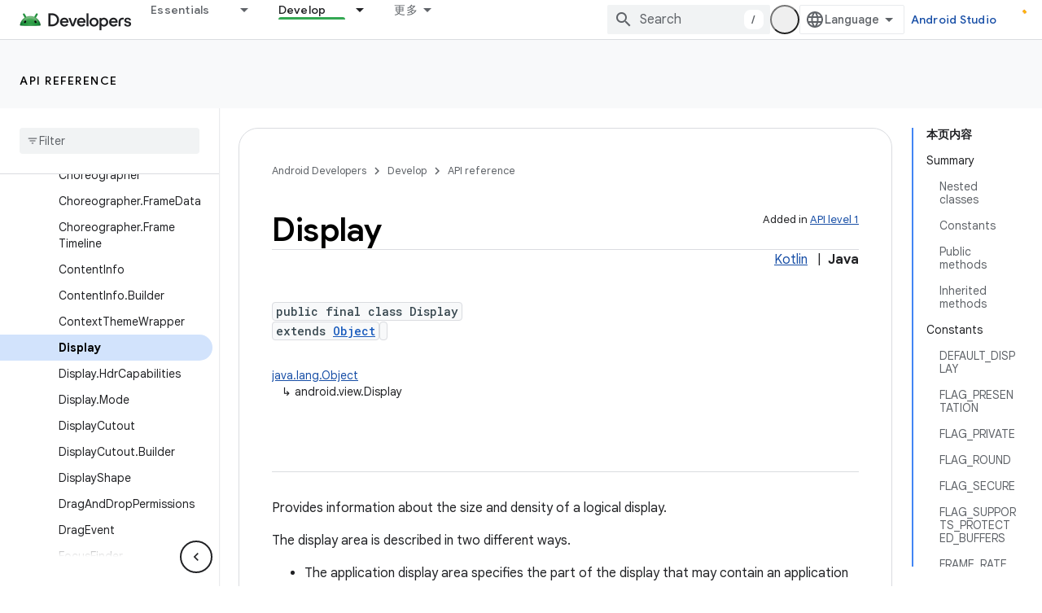

--- FILE ---
content_type: text/html; charset=UTF-8
request_url: https://feedback-pa.clients6.google.com/static/proxy.html?usegapi=1&jsh=m%3B%2F_%2Fscs%2Fabc-static%2F_%2Fjs%2Fk%3Dgapi.lb.en.2kN9-TZiXrM.O%2Fd%3D1%2Frs%3DAHpOoo_B4hu0FeWRuWHfxnZ3V0WubwN7Qw%2Fm%3D__features__
body_size: 75
content:
<!DOCTYPE html>
<html>
<head>
<title></title>
<meta http-equiv="X-UA-Compatible" content="IE=edge" />
<script type="text/javascript" nonce="ScbQsbcNYzjHbcePgMdIWw">
  window['startup'] = function() {
    googleapis.server.init();
  };
</script>
<script type="text/javascript"
  src="https://apis.google.com/js/googleapis.proxy.js?onload=startup" async
  defer nonce="ScbQsbcNYzjHbcePgMdIWw"></script>
</head>
<body>
</body>
</html>
